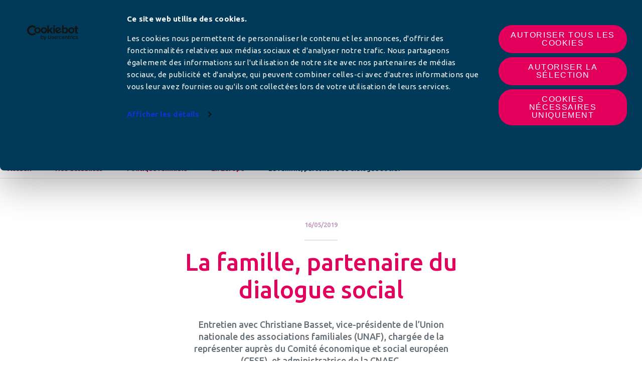

--- FILE ---
content_type: text/html; charset=UTF-8
request_url: http://afc-france.org/politique-familiale/en-europe/la-famille-partenaire-du-dialogue-social/
body_size: 12775
content:

<!doctype html>
<html class="no-js" lang="fr-FR">
<head>
    <!-- Google Tag Manager -->
<script data-cookie-consent="ignore">(function (w, d, s, l, i) {
        w[l] = w[l] || [];
        w[l].push({
            'gtm.start':
                new Date().getTime(), event: 'gtm.js'
        });
        var f = d.getElementsByTagName(s)[0],
            j = d.createElement(s), dl = l != 'dataLayer' ? '&l=' + l : '';
        j.async = true;
        j.src =
            'https://www.googletagmanager.com/gtm.js?id=' + i + dl;
        f.parentNode.insertBefore(j, f);
    })(window, document, 'script', 'dataLayer', 'GTM-K4C6CRJ');</script>
<!-- End Google Tag Manager -->
        <meta charset="utf-8"/>
    <meta name="viewport" content="width=device-width, initial-scale=1, maximum-scale=1, shrink-to-fit=no">
    <meta http-equiv="x-ua-compatible" content="ie=edge">
    <script>(function(html){html.className = html.className.replace(/\bno-js\b/,'js')})(document.documentElement);</script>
<meta name='robots' content='index, follow, max-image-preview:large, max-snippet:-1, max-video-preview:-1' />

	<title>La famille, partenaire du dialogue social - Associations Familiales Catholiques</title>
	<link rel="canonical" href="http://www.afc-france.org/politique-familiale/en-europe/la-famille-partenaire-du-dialogue-social/" />
	<meta property="og:locale" content="fr_FR" />
	<meta property="og:type" content="article" />
	<meta property="og:title" content="La famille, partenaire du dialogue social - Associations Familiales Catholiques" />
	<meta property="og:description" content="Entretien avec Christiane Basset, chargée de représenter l&#039;UNAF auprès du Comité économique et social européen (CESE)." />
	<meta property="og:url" content="http://www.afc-france.org/politique-familiale/en-europe/la-famille-partenaire-du-dialogue-social/" />
	<meta property="og:site_name" content="Associations Familiales Catholiques" />
	<meta property="article:publisher" content="https://www.facebook.com/cnafc" />
	<meta property="article:published_time" content="2019-05-16T16:27:00+00:00" />
	<meta property="article:modified_time" content="2026-01-16T13:24:54+00:00" />
	<meta property="og:image" content="http://www.afc-france.org/wp-content/uploads/2020/09/Missions-de-la-FAFCE-europe.jpg" />
	<meta property="og:image:width" content="1110" />
	<meta property="og:image:height" content="690" />
	<meta property="og:image:type" content="image/jpeg" />
	<meta name="author" content="e durbal" />
	<meta name="twitter:card" content="summary_large_image" />
	<meta name="twitter:creator" content="@CNAFC" />
	<meta name="twitter:site" content="@CNAFC" />
	<meta name="twitter:label1" content="Written by" />
	<meta name="twitter:data1" content="e durbal" />
	<script type="application/ld+json" class="yoast-schema-graph">{"@context":"https://schema.org","@graph":[{"@type":"Article","@id":"http://www.afc-france.org/politique-familiale/en-europe/la-famille-partenaire-du-dialogue-social/#article","isPartOf":{"@id":"http://www.afc-france.org/politique-familiale/en-europe/la-famille-partenaire-du-dialogue-social/"},"author":{"name":"e durbal","@id":"https://www.afc-france.org/#/schema/person/001640efe415327d1c805bb09b09507e"},"headline":"La famille, partenaire du dialogue social","datePublished":"2019-05-16T16:27:00+00:00","dateModified":"2026-01-16T13:24:54+00:00","mainEntityOfPage":{"@id":"http://www.afc-france.org/politique-familiale/en-europe/la-famille-partenaire-du-dialogue-social/"},"wordCount":6,"publisher":{"@id":"https://www.afc-france.org/#organization"},"image":{"@id":"http://www.afc-france.org/politique-familiale/en-europe/la-famille-partenaire-du-dialogue-social/#primaryimage"},"thumbnailUrl":"http://afc-france.org/wp-content/uploads/2020/09/Missions-de-la-FAFCE-europe.jpg","articleSection":["En Europe"],"inLanguage":"fr-FR"},{"@type":"WebPage","@id":"http://www.afc-france.org/politique-familiale/en-europe/la-famille-partenaire-du-dialogue-social/","url":"http://www.afc-france.org/politique-familiale/en-europe/la-famille-partenaire-du-dialogue-social/","name":"La famille, partenaire du dialogue social - Associations Familiales Catholiques","isPartOf":{"@id":"https://www.afc-france.org/#website"},"primaryImageOfPage":{"@id":"http://www.afc-france.org/politique-familiale/en-europe/la-famille-partenaire-du-dialogue-social/#primaryimage"},"image":{"@id":"http://www.afc-france.org/politique-familiale/en-europe/la-famille-partenaire-du-dialogue-social/#primaryimage"},"thumbnailUrl":"http://afc-france.org/wp-content/uploads/2020/09/Missions-de-la-FAFCE-europe.jpg","datePublished":"2019-05-16T16:27:00+00:00","dateModified":"2026-01-16T13:24:54+00:00","breadcrumb":{"@id":"http://www.afc-france.org/politique-familiale/en-europe/la-famille-partenaire-du-dialogue-social/#breadcrumb"},"inLanguage":"fr-FR","potentialAction":[{"@type":"ReadAction","target":["http://www.afc-france.org/politique-familiale/en-europe/la-famille-partenaire-du-dialogue-social/"]}]},{"@type":"ImageObject","inLanguage":"fr-FR","@id":"http://www.afc-france.org/politique-familiale/en-europe/la-famille-partenaire-du-dialogue-social/#primaryimage","url":"http://afc-france.org/wp-content/uploads/2020/09/Missions-de-la-FAFCE-europe.jpg","contentUrl":"http://afc-france.org/wp-content/uploads/2020/09/Missions-de-la-FAFCE-europe.jpg","width":1110,"height":690},{"@type":"BreadcrumbList","@id":"http://www.afc-france.org/politique-familiale/en-europe/la-famille-partenaire-du-dialogue-social/#breadcrumb","itemListElement":[{"@type":"ListItem","position":1,"name":"Accueil","item":"https://www.afc-france.org/"},{"@type":"ListItem","position":2,"name":"Nos actualités","item":"https://www.afc-france.org/nos-actualites/"},{"@type":"ListItem","position":3,"name":"Politique familiale","item":"http://afc-france.org/nos-thematiques/categorie/politique-familiale/"},{"@type":"ListItem","position":4,"name":"En Europe","item":"http://afc-france.org/nos-thematiques/categorie/politique-familiale/en-europe/"},{"@type":"ListItem","position":5,"name":"La famille, partenaire du dialogue social"}]},{"@type":"WebSite","@id":"https://www.afc-france.org/#website","url":"https://www.afc-france.org/","name":"Associations Familiales Catholiques","description":"Le site pour ma famille","publisher":{"@id":"https://www.afc-france.org/#organization"},"potentialAction":[{"@type":"SearchAction","target":{"@type":"EntryPoint","urlTemplate":"https://www.afc-france.org/?s={search_term_string}"},"query-input":{"@type":"PropertyValueSpecification","valueRequired":true,"valueName":"search_term_string"}}],"inLanguage":"fr-FR"},{"@type":"Organization","@id":"https://www.afc-france.org/#organization","name":"Les Associations Familiales Catholiques","url":"https://www.afc-france.org/","logo":{"@type":"ImageObject","inLanguage":"fr-FR","@id":"https://www.afc-france.org/#/schema/logo/image/","url":"https://www.afc-france.org/wp-content/uploads/2020/10/Icone-AFC-HD.png","contentUrl":"https://www.afc-france.org/wp-content/uploads/2020/10/Icone-AFC-HD.png","width":600,"height":600,"caption":"Les Associations Familiales Catholiques"},"image":{"@id":"https://www.afc-france.org/#/schema/logo/image/"},"sameAs":["https://www.facebook.com/cnafc","https://x.com/CNAFC","https://www.youtube.com/channel/UCNWMjz7DMnDwVsX0YsAGckQ"]},{"@type":"Person","@id":"https://www.afc-france.org/#/schema/person/001640efe415327d1c805bb09b09507e","name":"e durbal","image":{"@type":"ImageObject","inLanguage":"fr-FR","@id":"https://www.afc-france.org/#/schema/person/image/","url":"https://secure.gravatar.com/avatar/9acd930eed62976edbf6801748f811a18350735ba03fc380731caa9fa435789a?s=96&d=mm&r=g","contentUrl":"https://secure.gravatar.com/avatar/9acd930eed62976edbf6801748f811a18350735ba03fc380731caa9fa435789a?s=96&d=mm&r=g","caption":"e durbal"}}]}</script>


<link rel="alternate" title="oEmbed (JSON)" type="application/json+oembed" href="http://afc-france.org/wp-json/oembed/1.0/embed?url=http%3A%2F%2Fafc-france.org%2Fpolitique-familiale%2Fen-europe%2Fla-famille-partenaire-du-dialogue-social%2F" />
<link rel="alternate" title="oEmbed (XML)" type="text/xml+oembed" href="http://afc-france.org/wp-json/oembed/1.0/embed?url=http%3A%2F%2Fafc-france.org%2Fpolitique-familiale%2Fen-europe%2Fla-famille-partenaire-du-dialogue-social%2F&#038;format=xml" />
<style id='wp-img-auto-sizes-contain-inline-css' type='text/css'>
img:is([sizes=auto i],[sizes^="auto," i]){contain-intrinsic-size:3000px 1500px}
/*# sourceURL=wp-img-auto-sizes-contain-inline-css */
</style>
<link rel='stylesheet' id='acy_front_messages_css-css' href='http://afc-france.org/wp-content/plugins/acymailing/media/css/front/messages.min.css?v=1749566507&#038;ver=6.9' type='text/css' media='all' />
<link rel='stylesheet' id='wp-block-library-css' href='http://afc-france.org/wp-includes/css/dist/block-library/style.min.css?ver=6.9' type='text/css' media='all' />
<style id='global-styles-inline-css' type='text/css'>
:root{--wp--preset--aspect-ratio--square: 1;--wp--preset--aspect-ratio--4-3: 4/3;--wp--preset--aspect-ratio--3-4: 3/4;--wp--preset--aspect-ratio--3-2: 3/2;--wp--preset--aspect-ratio--2-3: 2/3;--wp--preset--aspect-ratio--16-9: 16/9;--wp--preset--aspect-ratio--9-16: 9/16;--wp--preset--color--black: #000000;--wp--preset--color--cyan-bluish-gray: #abb8c3;--wp--preset--color--white: #ffffff;--wp--preset--color--pale-pink: #f78da7;--wp--preset--color--vivid-red: #cf2e2e;--wp--preset--color--luminous-vivid-orange: #ff6900;--wp--preset--color--luminous-vivid-amber: #fcb900;--wp--preset--color--light-green-cyan: #7bdcb5;--wp--preset--color--vivid-green-cyan: #00d084;--wp--preset--color--pale-cyan-blue: #8ed1fc;--wp--preset--color--vivid-cyan-blue: #0693e3;--wp--preset--color--vivid-purple: #9b51e0;--wp--preset--gradient--vivid-cyan-blue-to-vivid-purple: linear-gradient(135deg,rgb(6,147,227) 0%,rgb(155,81,224) 100%);--wp--preset--gradient--light-green-cyan-to-vivid-green-cyan: linear-gradient(135deg,rgb(122,220,180) 0%,rgb(0,208,130) 100%);--wp--preset--gradient--luminous-vivid-amber-to-luminous-vivid-orange: linear-gradient(135deg,rgb(252,185,0) 0%,rgb(255,105,0) 100%);--wp--preset--gradient--luminous-vivid-orange-to-vivid-red: linear-gradient(135deg,rgb(255,105,0) 0%,rgb(207,46,46) 100%);--wp--preset--gradient--very-light-gray-to-cyan-bluish-gray: linear-gradient(135deg,rgb(238,238,238) 0%,rgb(169,184,195) 100%);--wp--preset--gradient--cool-to-warm-spectrum: linear-gradient(135deg,rgb(74,234,220) 0%,rgb(151,120,209) 20%,rgb(207,42,186) 40%,rgb(238,44,130) 60%,rgb(251,105,98) 80%,rgb(254,248,76) 100%);--wp--preset--gradient--blush-light-purple: linear-gradient(135deg,rgb(255,206,236) 0%,rgb(152,150,240) 100%);--wp--preset--gradient--blush-bordeaux: linear-gradient(135deg,rgb(254,205,165) 0%,rgb(254,45,45) 50%,rgb(107,0,62) 100%);--wp--preset--gradient--luminous-dusk: linear-gradient(135deg,rgb(255,203,112) 0%,rgb(199,81,192) 50%,rgb(65,88,208) 100%);--wp--preset--gradient--pale-ocean: linear-gradient(135deg,rgb(255,245,203) 0%,rgb(182,227,212) 50%,rgb(51,167,181) 100%);--wp--preset--gradient--electric-grass: linear-gradient(135deg,rgb(202,248,128) 0%,rgb(113,206,126) 100%);--wp--preset--gradient--midnight: linear-gradient(135deg,rgb(2,3,129) 0%,rgb(40,116,252) 100%);--wp--preset--font-size--small: 13px;--wp--preset--font-size--medium: 20px;--wp--preset--font-size--large: 36px;--wp--preset--font-size--x-large: 42px;--wp--preset--spacing--20: 0.44rem;--wp--preset--spacing--30: 0.67rem;--wp--preset--spacing--40: 1rem;--wp--preset--spacing--50: 1.5rem;--wp--preset--spacing--60: 2.25rem;--wp--preset--spacing--70: 3.38rem;--wp--preset--spacing--80: 5.06rem;--wp--preset--shadow--natural: 6px 6px 9px rgba(0, 0, 0, 0.2);--wp--preset--shadow--deep: 12px 12px 50px rgba(0, 0, 0, 0.4);--wp--preset--shadow--sharp: 6px 6px 0px rgba(0, 0, 0, 0.2);--wp--preset--shadow--outlined: 6px 6px 0px -3px rgb(255, 255, 255), 6px 6px rgb(0, 0, 0);--wp--preset--shadow--crisp: 6px 6px 0px rgb(0, 0, 0);}:where(.is-layout-flex){gap: 0.5em;}:where(.is-layout-grid){gap: 0.5em;}body .is-layout-flex{display: flex;}.is-layout-flex{flex-wrap: wrap;align-items: center;}.is-layout-flex > :is(*, div){margin: 0;}body .is-layout-grid{display: grid;}.is-layout-grid > :is(*, div){margin: 0;}:where(.wp-block-columns.is-layout-flex){gap: 2em;}:where(.wp-block-columns.is-layout-grid){gap: 2em;}:where(.wp-block-post-template.is-layout-flex){gap: 1.25em;}:where(.wp-block-post-template.is-layout-grid){gap: 1.25em;}.has-black-color{color: var(--wp--preset--color--black) !important;}.has-cyan-bluish-gray-color{color: var(--wp--preset--color--cyan-bluish-gray) !important;}.has-white-color{color: var(--wp--preset--color--white) !important;}.has-pale-pink-color{color: var(--wp--preset--color--pale-pink) !important;}.has-vivid-red-color{color: var(--wp--preset--color--vivid-red) !important;}.has-luminous-vivid-orange-color{color: var(--wp--preset--color--luminous-vivid-orange) !important;}.has-luminous-vivid-amber-color{color: var(--wp--preset--color--luminous-vivid-amber) !important;}.has-light-green-cyan-color{color: var(--wp--preset--color--light-green-cyan) !important;}.has-vivid-green-cyan-color{color: var(--wp--preset--color--vivid-green-cyan) !important;}.has-pale-cyan-blue-color{color: var(--wp--preset--color--pale-cyan-blue) !important;}.has-vivid-cyan-blue-color{color: var(--wp--preset--color--vivid-cyan-blue) !important;}.has-vivid-purple-color{color: var(--wp--preset--color--vivid-purple) !important;}.has-black-background-color{background-color: var(--wp--preset--color--black) !important;}.has-cyan-bluish-gray-background-color{background-color: var(--wp--preset--color--cyan-bluish-gray) !important;}.has-white-background-color{background-color: var(--wp--preset--color--white) !important;}.has-pale-pink-background-color{background-color: var(--wp--preset--color--pale-pink) !important;}.has-vivid-red-background-color{background-color: var(--wp--preset--color--vivid-red) !important;}.has-luminous-vivid-orange-background-color{background-color: var(--wp--preset--color--luminous-vivid-orange) !important;}.has-luminous-vivid-amber-background-color{background-color: var(--wp--preset--color--luminous-vivid-amber) !important;}.has-light-green-cyan-background-color{background-color: var(--wp--preset--color--light-green-cyan) !important;}.has-vivid-green-cyan-background-color{background-color: var(--wp--preset--color--vivid-green-cyan) !important;}.has-pale-cyan-blue-background-color{background-color: var(--wp--preset--color--pale-cyan-blue) !important;}.has-vivid-cyan-blue-background-color{background-color: var(--wp--preset--color--vivid-cyan-blue) !important;}.has-vivid-purple-background-color{background-color: var(--wp--preset--color--vivid-purple) !important;}.has-black-border-color{border-color: var(--wp--preset--color--black) !important;}.has-cyan-bluish-gray-border-color{border-color: var(--wp--preset--color--cyan-bluish-gray) !important;}.has-white-border-color{border-color: var(--wp--preset--color--white) !important;}.has-pale-pink-border-color{border-color: var(--wp--preset--color--pale-pink) !important;}.has-vivid-red-border-color{border-color: var(--wp--preset--color--vivid-red) !important;}.has-luminous-vivid-orange-border-color{border-color: var(--wp--preset--color--luminous-vivid-orange) !important;}.has-luminous-vivid-amber-border-color{border-color: var(--wp--preset--color--luminous-vivid-amber) !important;}.has-light-green-cyan-border-color{border-color: var(--wp--preset--color--light-green-cyan) !important;}.has-vivid-green-cyan-border-color{border-color: var(--wp--preset--color--vivid-green-cyan) !important;}.has-pale-cyan-blue-border-color{border-color: var(--wp--preset--color--pale-cyan-blue) !important;}.has-vivid-cyan-blue-border-color{border-color: var(--wp--preset--color--vivid-cyan-blue) !important;}.has-vivid-purple-border-color{border-color: var(--wp--preset--color--vivid-purple) !important;}.has-vivid-cyan-blue-to-vivid-purple-gradient-background{background: var(--wp--preset--gradient--vivid-cyan-blue-to-vivid-purple) !important;}.has-light-green-cyan-to-vivid-green-cyan-gradient-background{background: var(--wp--preset--gradient--light-green-cyan-to-vivid-green-cyan) !important;}.has-luminous-vivid-amber-to-luminous-vivid-orange-gradient-background{background: var(--wp--preset--gradient--luminous-vivid-amber-to-luminous-vivid-orange) !important;}.has-luminous-vivid-orange-to-vivid-red-gradient-background{background: var(--wp--preset--gradient--luminous-vivid-orange-to-vivid-red) !important;}.has-very-light-gray-to-cyan-bluish-gray-gradient-background{background: var(--wp--preset--gradient--very-light-gray-to-cyan-bluish-gray) !important;}.has-cool-to-warm-spectrum-gradient-background{background: var(--wp--preset--gradient--cool-to-warm-spectrum) !important;}.has-blush-light-purple-gradient-background{background: var(--wp--preset--gradient--blush-light-purple) !important;}.has-blush-bordeaux-gradient-background{background: var(--wp--preset--gradient--blush-bordeaux) !important;}.has-luminous-dusk-gradient-background{background: var(--wp--preset--gradient--luminous-dusk) !important;}.has-pale-ocean-gradient-background{background: var(--wp--preset--gradient--pale-ocean) !important;}.has-electric-grass-gradient-background{background: var(--wp--preset--gradient--electric-grass) !important;}.has-midnight-gradient-background{background: var(--wp--preset--gradient--midnight) !important;}.has-small-font-size{font-size: var(--wp--preset--font-size--small) !important;}.has-medium-font-size{font-size: var(--wp--preset--font-size--medium) !important;}.has-large-font-size{font-size: var(--wp--preset--font-size--large) !important;}.has-x-large-font-size{font-size: var(--wp--preset--font-size--x-large) !important;}
/*# sourceURL=global-styles-inline-css */
</style>

<style id='classic-theme-styles-inline-css' type='text/css'>
/*! This file is auto-generated */
.wp-block-button__link{color:#fff;background-color:#32373c;border-radius:9999px;box-shadow:none;text-decoration:none;padding:calc(.667em + 2px) calc(1.333em + 2px);font-size:1.125em}.wp-block-file__button{background:#32373c;color:#fff;text-decoration:none}
/*# sourceURL=/wp-includes/css/classic-themes.min.css */
</style>
<link rel='stylesheet' id='styles-css' href='http://afc-france.org/wp-content/themes/periscope/assets/stylesheets/styles.css?ver=1.0.8' type='text/css' media='all' />
<link rel='stylesheet' id='slick-core-css' href='http://afc-france.org/wp-content/themes/periscope/assets/libraries/slick/slick.css?ver=1.0.8' type='text/css' media='all' />
<link rel='stylesheet' id='slick-theme-css' href='http://afc-france.org/wp-content/themes/periscope/assets/libraries/slick/slick-theme.css?ver=1.0.8' type='text/css' media='all' />
<script type="text/javascript" id="acy_front_messages_js-js-before">
/* <![CDATA[ */
var ACYM_AJAX_START = "https://afc-france.org/wp-admin/admin-ajax.php";
            var ACYM_AJAX_PARAMS = "?action=acymailing_router&noheader=1&nocache=1770013431";
            var ACYM_AJAX = ACYM_AJAX_START + ACYM_AJAX_PARAMS;
//# sourceURL=acy_front_messages_js-js-before
/* ]]> */
</script>
<script type="text/javascript" src="http://afc-france.org/wp-content/plugins/acymailing/media/js/front/messages.min.js?v=1749566507&amp;ver=6.9" id="acy_front_messages_js-js"></script>
<link rel="https://api.w.org/" href="http://afc-france.org/wp-json/" /><link rel="alternate" title="JSON" type="application/json" href="http://afc-france.org/wp-json/wp/v2/posts/1821" /><meta property="og:locale" content="fr_FR" /><meta property="og:type" content="article" /><meta property="og:title" content="La famille, partenaire du dialogue social | Associations Familiales Catholiques" /><meta property="og:description" content="" /><meta property="og:url" content="http://afc-france.org/politique-familiale/en-europe/la-famille-partenaire-du-dialogue-social/" /><meta property="og:site_name" content="Associations Familiales Catholiques" /><meta property="og:image" content="http://afc-france.org/wp-content/uploads/2020/09/Missions-de-la-FAFCE-europe.jpg" /><meta name="twitter:card" content="summary_large_image" /><link rel="icon" href="http://afc-france.org/wp-content/uploads/2020/10/cropped-Icone-AFC-HD-32x32.png" sizes="32x32" />
<link rel="icon" href="http://afc-france.org/wp-content/uploads/2020/10/cropped-Icone-AFC-HD-192x192.png" sizes="192x192" />
<link rel="apple-touch-icon" href="http://afc-france.org/wp-content/uploads/2020/10/cropped-Icone-AFC-HD-180x180.png" />
<meta name="msapplication-TileImage" content="http://afc-france.org/wp-content/uploads/2020/10/cropped-Icone-AFC-HD-270x270.png" />
    <script>
        window.WP_HOME_URL = 'http://afc-france.org';
        window.WP_THEME_URL = 'http://afc-france.org/wp-content/themes/periscope';
    </script>
<link rel='stylesheet' id='style_acymailing_module-css' href='http://afc-france.org/wp-content/plugins/acymailing/media/css/module.min.css?v=1030&#038;ver=6.9' type='text/css' media='all' />
</head>
<body class="wp-singular post-template-default single single-post postid-1821 single-format-standard wp-theme-periscope sp-easy-accordion-enabled" >
<!-- Google Tag Manager (noscript) -->
<noscript>
    <iframe src="https://www.googletagmanager.com/ns.html?id=GTM-K4C6CRJ" height="0" width="0" style="display:none;visibility:hidden"></iframe>
</noscript>
<!-- End Google Tag Manager (noscript) -->
<!-- Pre Header -->
<!-- Pre Header End -->
<header>
	<nav class="navbar navbar-expand-lg flex-column">
		<!-- Top links -->
							<div class="top-links-menu d-none d-lg-block w-100">
				<ul class="w-100 top-links-menu-list d-flex flex-row justify-content-center align-items-center">
											<li class="f-sourcesanspro">
							<a href="https://felix.afc-france.org/espace-adherent/login?utm_source=AFCfrance&utm_medium=boutonhaut_site&utm_campaign=constant" target="_blank" class="link-white">
								Espace Adhérents							</a>
						</li>
											<li class="f-sourcesanspro">
							<a href="/espace-responsables/" target="" class="link-white">
								Espace responsables							</a>
						</li>
											<li class="f-sourcesanspro">
							<a href="/espace-presse/" target="" class="link-white">
								Espace presse							</a>
						</li>
											<li class="f-sourcesanspro">
							<a href="/contact/" target="" class="link-white">
								Contact							</a>
						</li>
									</ul>
			</div>
		
		<!-- Promotion display -->
									<section class="section-pc w-100 section-topbar-promotion d-flex justify-content-center">
				<a href="https://open.spotify.com/episode/12cCDDrBUEMDs4tRJsovXE?si=d1b8eb2cb54c4b04" target="_blank">
					<span class="picture d-flex justify-content-center">
						<picture>
							<img src="http://afc-france.org/wp-content/uploads/2026/01/podcasts-politique-D.png" alt=""> <!-- IE -->
						</picture>
					</span>
				</a>
			</section>
		
		<!-- Navbar -->
		<div class="container-fluid main-menu-container mt-30 d-flex align-items-center justify-content-lg-between justify-content-start">
			<a class="navbar-brand" href="http://afc-france.org">
												<img id="main_logo" src="http://afc-france.org/wp-content/uploads/2020/10/logo-AFC.png" alt="Logo Associations Familiales Catholiques">
			</a>
			<button class="navbar-toggler collapsed" type="button" data-toggle="collapse" data-target="#pc-main-menu" aria-controls="pc-main-menu" aria-expanded="false" aria-label="Toggle navigation">
						<span class="navbar-toggler-icon">
								<span></span>
								<span></span>
								<span></span>
							</span>
				<span class="navbar-toggler-txt"></span>
			</button>
			<div id="pc-main-menu" class="collapse navbar-collapse flex-grow-0">
				<div class="return">
					<a class="f-medium underlined text-uppercase f-16" href="#back">
						Menu principal					</a>
				</div>
									<a href="https://open.spotify.com/episode/12cCDDrBUEMDs4tRJsovXE?si=d1b8eb2cb54c4b04" target="_blank">
						<span class="picture-mobile d-flex d-lg-none justify-content-start">
							<picture>
								<!-- TODO : Picture optimization -->
								<img src="http://afc-france.org/wp-content/uploads/2026/01/podcasts-politique-mobile.png" alt=""> <!-- IE -->
							</picture>
						</span>
					</a>
								<div id="afc-search-bar" class="">
					<form method="get" id="searchform" action="http://afc-france.org/" role="search">
	<label for="s" class="assistive-text">Rechercher</label>
	<input type="text" class="field" name="s" value="" id="s" placeholder="Rechercher &hellip;" />
	<input type="submit" class="submit" name="submit" id="searchsubmit" value="Rechercher" />
</form>
					<a class="btn-search-close" :href="#" title="close">
							<span class="btn-text">fermer</span>
							<span class="btn-icon">&#10006;</span>
					</a>
				</div>
								<ul id="menu-menu-du-haut" class="nav navbar-nav f-sourcesanspro text-uppercase">
											<li itemscope="itemscope" itemtype="https://www.schema.org/SiteNavigationElement" id="menu-item-204" class="menu-item nav-item">
															<a title="LES AFC" href="#" class="nav-link dropdown-toggle f-16 has-children" data-toggle="dropdown"
								   aria-haspopup="true" aria-expanded="false">
									LES AFC								</a>
								<div class="dropdown-menu" aria-labelledby="menu-item-dropdown-204" role="menu">
									<!-- Picture -->
									<img class="d-none d-lg-block" src="http://afc-france.org/wp-content/uploads/2020/09/AdobeStock_217338449-1-215x215.png" alt="">
									<div class="content">
										<!-- Title -->
										<a href="http://afc-france.org/les-afc/" class="title f-ubuntu f-24 d-block">
											LES AFC <i class="far fa-angle-right"></i>
										</a>
										<!-- Items -->
										<div class="row">
																							<div itemscope="itemscope" itemtype="https://www.schema.org/SiteNavigationElement" class="col-12 col-lg-6 puce menu-item nav-item">
													<a title="Qu’est-ce qu’une AFC ?" href="http://afc-france.org/les-afc/quest-ce-quune-afc/" class="dropdown-item">
														Qu’est-ce qu’une AFC ?													</a>
												</div>
																							<div itemscope="itemscope" itemtype="https://www.schema.org/SiteNavigationElement" class="col-12 col-lg-6 puce menu-item nav-item">
													<a title="Trouver mon AFC" href="http://afc-france.org/les-afc/trouver-mon-afc/" class="dropdown-item">
														Trouver mon AFC													</a>
												</div>
																							<div itemscope="itemscope" itemtype="https://www.schema.org/SiteNavigationElement" class="col-12 col-lg-6 puce menu-item nav-item">
													<a title="Pourquoi adhérer ?" href="http://afc-france.org/les-afc/pourquoi-adherer/" class="dropdown-item">
														Pourquoi adhérer ?													</a>
												</div>
																							<div itemscope="itemscope" itemtype="https://www.schema.org/SiteNavigationElement" class="col-12 col-lg-6 puce menu-item nav-item">
													<a title="Confédération des AFC (CNAFC)" href="http://afc-france.org/les-afc/la-confederation-des-afc/" class="dropdown-item">
														Confédération des AFC (CNAFC)													</a>
												</div>
																							<div itemscope="itemscope" itemtype="https://www.schema.org/SiteNavigationElement" class="col-12 col-lg-6 puce menu-item nav-item">
													<a title="Les champs d’actions" href="http://afc-france.org/les-afc/les-champs-dactions-2/" class="dropdown-item">
														Les champs d’actions													</a>
												</div>
																							<div itemscope="itemscope" itemtype="https://www.schema.org/SiteNavigationElement" class="col-12 col-lg-6 puce menu-item nav-item">
													<a title="Histoire des AFC" href="http://afc-france.org/les-afc/histoire-des-afc/" class="dropdown-item">
														Histoire des AFC													</a>
												</div>
																							<div itemscope="itemscope" itemtype="https://www.schema.org/SiteNavigationElement" class="col-12 col-lg-6 puce menu-item nav-item">
													<a title="Chiffres clés" href="http://afc-france.org/les-afc/rapports-activite-chiffres/" class="dropdown-item">
														Chiffres clés													</a>
												</div>
																							<div itemscope="itemscope" itemtype="https://www.schema.org/SiteNavigationElement" class="col-12 col-lg-6 puce menu-item nav-item">
													<a title="Recrutement aux AFC" href="http://afc-france.org/les-afc/recrutement/" class="dropdown-item">
														Recrutement aux AFC													</a>
												</div>
																					</div>
									</div>
								</div>
													</li>
											<li itemscope="itemscope" itemtype="https://www.schema.org/SiteNavigationElement" id="menu-item-60" class="menu-item nav-item">
															<a title="ACTUALITÉS" href="http://afc-france.org/nos-thematiques/categorie/actualites/" class="nav-link f-16">
									ACTUALITÉS								</a>
													</li>
											<li itemscope="itemscope" itemtype="https://www.schema.org/SiteNavigationElement" id="menu-item-17199" class="menu-item nav-item">
															<a title="NOS ARTICLES" href="#" class="nav-link dropdown-toggle f-16 has-children" data-toggle="dropdown"
								   aria-haspopup="true" aria-expanded="false">
									NOS ARTICLES								</a>
								<div class="dropdown-menu" aria-labelledby="menu-item-dropdown-17199" role="menu">
									<!-- Picture -->
									<img class="d-none d-lg-block" src="http://afc-france.org/wp-content/uploads/2024/04/famille-1-215x215.png" alt="">
									<div class="content">
										<!-- Title -->
										<a href="/nos-thematiques/" class="title f-ubuntu f-24 d-block">
											NOS ARTICLES <i class="far fa-angle-right"></i>
										</a>
										<!-- Items -->
										<div class="row">
																							<div itemscope="itemscope" itemtype="https://www.schema.org/SiteNavigationElement" class="col-12 col-lg-6 puce menu-item nav-item">
													<a title="Couple" href="http://afc-france.org/nos-thematiques/categorie/couple/" class="dropdown-item">
														Couple													</a>
												</div>
																							<div itemscope="itemscope" itemtype="https://www.schema.org/SiteNavigationElement" class="col-12 col-lg-6 puce menu-item nav-item">
													<a title="EARS" href="http://afc-france.org/nos-thematiques/categorie/ears/" class="dropdown-item">
														EARS													</a>
												</div>
																							<div itemscope="itemscope" itemtype="https://www.schema.org/SiteNavigationElement" class="col-12 col-lg-6 puce menu-item nav-item">
													<a title="Fin de vie" href="http://afc-france.org/nos-thematiques/categorie/fin-de-vie/" class="dropdown-item">
														Fin de vie													</a>
												</div>
																							<div itemscope="itemscope" itemtype="https://www.schema.org/SiteNavigationElement" class="col-12 col-lg-6 puce menu-item nav-item">
													<a title="Education" href="http://afc-france.org/nos-thematiques/categorie/education/" class="dropdown-item">
														Education													</a>
												</div>
																							<div itemscope="itemscope" itemtype="https://www.schema.org/SiteNavigationElement" class="col-12 col-lg-6 puce menu-item nav-item">
													<a title="Consommation" href="http://afc-france.org/nos-thematiques/categorie/conso/" class="dropdown-item">
														Consommation													</a>
												</div>
																							<div itemscope="itemscope" itemtype="https://www.schema.org/SiteNavigationElement" class="col-12 col-lg-6 puce menu-item nav-item">
													<a title="Écologie et bioéthique" href="http://afc-france.org/nos-thematiques/categorie/ecologie-bioethique/" class="dropdown-item">
														Écologie et bioéthique													</a>
												</div>
																							<div itemscope="itemscope" itemtype="https://www.schema.org/SiteNavigationElement" class="col-12 col-lg-6 puce menu-item nav-item">
													<a title="Politique familiale" href="http://afc-france.org/nos-thematiques/categorie/politique-familiale/" class="dropdown-item">
														Politique familiale													</a>
												</div>
																							<div itemscope="itemscope" itemtype="https://www.schema.org/SiteNavigationElement" class="col-12 col-lg-6 puce menu-item nav-item">
													<a title="Protection de l'enfance" href="http://afc-france.org/nos-thematiques/categorie/protection-enfance/" class="dropdown-item">
														Protection de l'enfance													</a>
												</div>
																							<div itemscope="itemscope" itemtype="https://www.schema.org/SiteNavigationElement" class="col-12 col-lg-6 puce menu-item nav-item">
													<a title="Santé" href="http://afc-france.org/nos-thematiques/categorie/sante/" class="dropdown-item">
														Santé													</a>
												</div>
																							<div itemscope="itemscope" itemtype="https://www.schema.org/SiteNavigationElement" class="col-12 col-lg-6 puce menu-item nav-item">
													<a title="Vie de famille" href="http://afc-france.org/nos-thematiques/categorie/famille/" class="dropdown-item">
														Vie de famille													</a>
												</div>
																					</div>
									</div>
								</div>
													</li>
											<li itemscope="itemscope" itemtype="https://www.schema.org/SiteNavigationElement" id="menu-item-13867" class="menu-item nav-item">
															<a title="NOS SERVICES" href="#" class="nav-link dropdown-toggle f-16 has-children" data-toggle="dropdown"
								   aria-haspopup="true" aria-expanded="false">
									NOS SERVICES								</a>
								<div class="dropdown-menu" aria-labelledby="menu-item-dropdown-13867" role="menu">
									<!-- Picture -->
									<img class="d-none d-lg-block" src="http://afc-france.org/wp-content/uploads/2020/10/AdobeStock_-3-215x215.png" alt="">
									<div class="content">
										<!-- Title -->
										<a href="http://afc-france.org/nos-services/" class="title f-ubuntu f-24 d-block">
											NOS SERVICES <i class="far fa-angle-right"></i>
										</a>
										<!-- Items -->
										<div class="row">
																							<div itemscope="itemscope" itemtype="https://www.schema.org/SiteNavigationElement" class="col-12 col-lg-6 puce menu-item nav-item">
													<a title="Les Chantiers-Éducation" href="http://afc-france.org/nos-services/les-chantiers-education/" class="dropdown-item">
														Les Chantiers-Éducation													</a>
												</div>
																							<div itemscope="itemscope" itemtype="https://www.schema.org/SiteNavigationElement" class="col-12 col-lg-6 puce menu-item nav-item">
													<a title="AFC Couple" href="http://afc-france.org/nos-services/couple/" class="dropdown-item">
														AFC Couple													</a>
												</div>
																							<div itemscope="itemscope" itemtype="https://www.schema.org/SiteNavigationElement" class="col-12 col-lg-6 puce menu-item nav-item">
													<a title="EARS : Grandir &#038; Aimer et nos outils" href="http://afc-france.org/nos-services/ears-grandir-et-aimer/" class="dropdown-item">
														EARS : Grandir &#038; Aimer et nos outils													</a>
												</div>
																							<div itemscope="itemscope" itemtype="https://www.schema.org/SiteNavigationElement" class="col-12 col-lg-6 puce menu-item nav-item">
													<a title="AFC Jeunes" href="http://afc-france.org/afc-jeunes/" class="dropdown-item">
														AFC Jeunes													</a>
												</div>
																							<div itemscope="itemscope" itemtype="https://www.schema.org/SiteNavigationElement" class="col-12 col-lg-6 puce menu-item nav-item">
													<a title="AFCélib’" href="http://afc-france.org/afcelib/" class="dropdown-item">
														AFCélib’													</a>
												</div>
																							<div itemscope="itemscope" itemtype="https://www.schema.org/SiteNavigationElement" class="col-12 col-lg-6 puce menu-item nav-item">
													<a title="Antennes consommation - Litiges" href="http://afc-france.org/nos-services/association-de-defense-des-consommateurs/" class="dropdown-item">
														Antennes consommation - Litiges													</a>
												</div>
																							<div itemscope="itemscope" itemtype="https://www.schema.org/SiteNavigationElement" class="col-12 col-lg-6 puce menu-item nav-item">
													<a title="RU : Représentant des Usagers" href="http://afc-france.org/nos-services/ru-representant-des-usagers/" class="dropdown-item">
														RU : Représentant des Usagers													</a>
												</div>
																							<div itemscope="itemscope" itemtype="https://www.schema.org/SiteNavigationElement" class="col-12 col-lg-6 puce menu-item nav-item">
													<a title="Se former à la Doctrine Sociale de l’Église" href="http://afc-france.org/nos-services/se-former-a-la-dse/" class="dropdown-item">
														Se former à la Doctrine Sociale de l’Église													</a>
												</div>
																							<div itemscope="itemscope" itemtype="https://www.schema.org/SiteNavigationElement" class="col-12 col-lg-6 puce menu-item nav-item">
													<a title="Médias : recommandations de films" href="http://afc-france.org/label-film/" class="dropdown-item">
														Médias : recommandations de films													</a>
												</div>
																							<div itemscope="itemscope" itemtype="https://www.schema.org/SiteNavigationElement" class="col-12 col-lg-6 puce menu-item nav-item">
													<a title="Nos brochures" href="http://afc-france.org/nos-services/brochures/" class="dropdown-item">
														Nos brochures													</a>
												</div>
																							<div itemscope="itemscope" itemtype="https://www.schema.org/SiteNavigationElement" class="col-12 col-lg-6 puce menu-item nav-item">
													<a title="Podcasts et conférences" href="http://afc-france.org/nos-services/podcasts-et-conferences/" class="dropdown-item">
														Podcasts et conférences													</a>
												</div>
																					</div>
									</div>
								</div>
													</li>
											<li itemscope="itemscope" itemtype="https://www.schema.org/SiteNavigationElement" id="menu-item-235" class="menu-item nav-item">
															<a title="NOS ÉVÉNEMENTS" href="http://afc-france.org/nos-evenements/" class="nav-link f-16">
									NOS ÉVÉNEMENTS								</a>
													</li>
									</ul>
				<div class="search-placeholder ml-lg-auto">
					<a class="btn-search-open" :href="#" title="rechercher">
						<span class="btn-text">rechercher</span>
						<span class="btn-icon">&#9906;</span>
					</a>
				</div>
				<div class="links">
																												<a href="https://felix.afc-france.org/don?utm_source=AFCfrance&utm_medium=boutonmenu_site&utm_campaign=constant" target="" class="button button-primary">
								Faire un don															</a>
																								<a href="https://felix.afc-france.org/espace-adherent/login?utm_source=AFCfrance&utm_medium=boutonmenu_site&utm_campaign=constant" target="_blank" class="button button-primary-orange">
								Adhérer																	<i class="far fa-heart" aria-hidden="true"></i>									<i class="fas d-none fa-heart" aria-hidden="true"></i>															</a>
															</div>

				<!-- Top links [Mobile] -->
													<div class="top-links-mobile main-menu d-block d-lg-none">
						<ul>
															<li class="f-sourcesanspro">
									<a href="https://felix.afc-france.org/espace-adherent/login?utm_source=AFCfrance&utm_medium=boutonhaut_site&utm_campaign=constant" target="_blank" class="link underlined f-sourcesanspro f-medium">
										Espace Adhérents									</a>
								</li>
															<li class="f-sourcesanspro">
									<a href="/espace-responsables/" target="" class="link underlined f-sourcesanspro f-medium">
										Espace responsables									</a>
								</li>
															<li class="f-sourcesanspro">
									<a href="/espace-presse/" target="" class="link underlined f-sourcesanspro f-medium">
										Espace presse									</a>
								</li>
															<li class="f-sourcesanspro">
									<a href="/contact/" target="" class="link underlined f-sourcesanspro f-medium">
										Contact									</a>
								</li>
													</ul>
					</div>
							</div>

		</div>
	</nav>
</header>

                    <div class="main">
                <div class="container-breadcrumb d-none d-md-block">
        <ul class="breadcrumb"><li><a href="https://www.afc-france.org/" title="Accueil" class="breadcrumb-item">Accueil</a></li>  <li><a href="https://www.afc-france.org/nos-actualites/" title="Nos actualités" class="breadcrumb-item">Nos actualités</a></li>  <li><a href="http://afc-france.org/nos-thematiques/categorie/politique-familiale/" title="Politique familiale" class="breadcrumb-item">Politique familiale</a></li>  <li><a href="http://afc-france.org/nos-thematiques/categorie/politique-familiale/en-europe/" title="En Europe" class="breadcrumb-item">En Europe</a></li>  <li><a href="http://www.afc-france.org/politique-familiale/en-europe/la-famille-partenaire-du-dialogue-social/" title="La famille, partenaire du dialogue social" class="breadcrumb-item active">La famille, partenaire du dialogue social</a></li></ul>    </div>
    <div class="breadcrumb-return d-block d-md-none">
        <a class="f-medium underlined" href="javascript:history.back()">
            RETOUR        </a>
    </div>
            
<section class="section-pc section-news-header">
    <div class="container">
        <div class="row">
            <div class="col-12">
                <div class="d-flex flex-column justify-content-center align-items-center">
                    <div class="date f-13">16/05/2019</div>
                    <h1 class="title text-center">La famille, partenaire du dialogue social</h1>
                    <div class="text introduction text-center">Entretien avec Christiane Basset, vice-présidente de l’Union nationale des associations familiales (UNAF), chargée de la représenter auprès du Comité économique et social européen (CESE), et administratrice de la CNAFC.</div>
                    <div class="categs">
                        <ul class="d-flex justify-content-center align-items-center">
                                                                                                                            <li class="categ-item">
                                        <a href="http://afc-france.org/nos-thematiques/categorie/politique-familiale/en-europe/" class="term">
                                            En Europe                                        </a>
                                    </li>
                                                                                    </ul>
                    </div>
                </div>
            </div>
        </div>
    </div>
    <div class="container-fluid line-top">
        <div class="row">
            <img decoding="async" src="http://afc-france.org/wp-content/uploads/2020/09/Missions-de-la-FAFCE-europe.jpg" alt="">
        </div>
    </div>
</section>


<section class="section-pc section-wysiwyg">
	<div class="container">
		<div class="row">
			<div class="col-12">
				<p><strong>Quel est le rôle de l&rsquo;UNAF au sein du CESE ?</strong></p>
<p>Le CESE est l&rsquo;expression d&rsquo;une valeur réellement européenne ; il a été mis en place par les traités, à l&rsquo;image de ce qui existait dans certains États membres, dont la France, pour valoriser et promouvoir le dialogue au sein de la société civile organisée et avec elle. C&rsquo;est donc en toute légitimité que l&rsquo;UNAF, institution pluraliste, avec l&rsquo;expérience et l&rsquo;expertise du terrain, est en capacité d&rsquo;aborder les problèmes sociaux, économiques, culturels et environnementaux.</p>
<p><strong>Pourquoi cette présence est-elle nécessaire ?</strong></p>
<p>Les familles sont de véritables actrices économiques et sociales, partenaires du dialogue social. Au CESE, elles ont leur place dans le Groupe 3, Groupe « activités diverses », à côté des représentants d&rsquo;ONG, de consommateurs, d&rsquo;associations de personnes handicapées, de professions libérales&#8230; Mais aussi aux côtés des partenaires sociaux proprement dits. Le dialogue social ne se fait pas uniquement à l&rsquo;intérieur de l&rsquo;entreprise, mais englobe l&rsquo;ensemble des temps et des espaces.</p>
<p><strong>Quelles sont les exemples caractéristiques d&rsquo;action que vous avez menées au sein du Cese ?</strong></p>
<p>Nous avons travaillé sur « le pilier des droits sociaux » avec le CESE français (CESE) et ceux des États membres afin de promouvoir la qualité de vie, la prospérité et la stabilité ; sur le marché unique numérique avec une attention particulière accordée aux questions de sécurité, d&rsquo;accès et d&rsquo;impact sur la société dans son ensemble ; enfin sur la migration.</p>
			</div>
		</div>
	</div>
</section>


<section class="section-pc section-hero section-social-networks">
    <div class="container">
        <div class="row">
            <div class="col-12 d-flex flex-column justify-content-center align-items-center">
                <div class="title f-24">Partager cet article</div>
                <ul class="networks d-flex flex-row">
                    <li>
                                                <a class="item network" href="https://www.facebook.com/sharer.php?u=http%3A%2F%2Fafc-france.org%2Fpolitique-familiale%2Fen-europe%2Fla-famille-partenaire-du-dialogue-social%2F&#038;t=La+famille%2C+partenaire+du+dialogue+social" target="_blank">
                            <i class="fab fa-facebook-f"></i>
                        </a>
                    </li>
                    <li>
                        <a class="item network" href="https://twitter.com/intent/tweet?url=http%3A%2F%2Fafc-france.org%2Fpolitique-familiale%2Fen-europe%2Fla-famille-partenaire-du-dialogue-social%2F" target="_blank">
                            <i class="fab fa-twitter"></i>
                        </a>
                    </li>
                </ul>
            </div>
        </div>
    </div>
</section>


<section class="section-pc section-cross-content-news">
    <div class="container">
        <div class="row">
            <div class="col-12">
                <div class="w-100 chapo text-center f-sourcesanspro text-uppercase f-18 subtitle">Actualité</div>
                <h2 class="w-100 text-center">Ces articles peuvent vous intéresser</h2>
                <div class="row items">
                                            
                        <div class="col-lg-4 col-md-6">
                            <div class="square-container" style="background-image: url('http://afc-france.org/wp-content/uploads/2020/09/Famille-et-election-europe-540x510.jpg');">
                                <div class="position-absolute square-content text">
                                    <div class="title h4">
                                        31 élus au Parlement européen signataires du manifeste                                    </div>
                                    <div class="link">
                                        <a class="link-white" href="http://afc-france.org/politique-familiale/en-europe/31-elus-au-parlement-europeen-signataires-du-manifeste/">
                                            En savoir plus                                        </a>
                                    </div>
                                </div>
                            </div>
                        </div>
                                                                    
                        <div class="col-lg-4 col-md-6">
                            <div class="square-container" style="background-image: url('http://afc-france.org/wp-content/uploads/2020/09/Defi-de-leurope-pour-la-famille-540x510.jpg');">
                                <div class="position-absolute square-content text">
                                    <div class="title h4">
                                        Démographie, éducation, les défis de l’Europe pour la famille                                    </div>
                                    <div class="link">
                                        <a class="link-white" href="http://afc-france.org/politique-familiale/en-europe/demographie-education-les-defis-de-leurope-pour-la-famille/">
                                            En savoir plus                                        </a>
                                    </div>
                                </div>
                            </div>
                        </div>
                                                                    
                        <div class="col-lg-4 col-md-6">
                            <div class="square-container" style="background-image: url('http://afc-france.org/wp-content/uploads/2019/05/FAFCE-Europe-540x510.jpg');">
                                <div class="position-absolute square-content text">
                                    <div class="title h4">
                                        Porter la voix des familles en Europe                                    </div>
                                    <div class="link">
                                        <a class="link-white" href="http://afc-france.org/politique-familiale/en-europe/porter-la-voix-des-familles-en-europe/">
                                            En savoir plus                                        </a>
                                    </div>
                                </div>
                            </div>
                        </div>
                                                            </div>
            </div>
        </div>
    </div>
</section>
        </div>
    
<footer>
	<div class="top-container d-flex flex-column flex-md-row">
		<div class="left w-50">
			<div id="sidebar-newsletter" class="sidebar">
				<script type="text/javascript" src="http://afc-france.org/wp-content/plugins/acymailing/media/js/module.min.js?v=1030"></script><script type="text/javascript">
        if(typeof acymModule === 'undefined'){
            var acymModule = [];
			acymModule['emailRegex'] = /^.+\@(.+\.)+.{2,20}$/i;
			acymModule['NAMECAPTION'] = 'Nom';
			acymModule['NAME_MISSING'] = 'Veuillez entrer votre nom';
			acymModule['EMAILCAPTION'] = 'Adresse mail';
			acymModule['VALID_EMAIL'] = 'Veuillez entrer une adresse e-mail valide';
			acymModule['VALID_EMAIL_CONFIRMATION'] = 'Email field and email confirmation field must be identical';
			acymModule['CAPTCHA_MISSING'] = 'Le captcha n\'est pas valide, veuillez réessayer';
			acymModule['NO_LIST_SELECTED'] = 'Sélectionnez les listes auxquelles vous souhaitez vous inscrire';
			acymModule['NO_LIST_SELECTED_UNSUB'] = 'Please select the lists you want to unsubscribe from';
            acymModule['ACCEPT_TERMS'] = 'Veuillez accepter les Termes et conditions / Politique de confidentialité';
        }
		</script><div id="acym_subscriptionform_widget-3" class="widget widget_acym_subscriptionform_widget"><div class="h1 widget-title">Newsletter</div><script type="text/javascript">
                window.addEventListener('DOMContentLoaded', (event) => {
acymModule['excludeValuesformAcym58331'] = [];
acymModule["excludeValuesformAcym58331"]["2"] = "Adresse mail";  });
                </script>	<div class="acym_module " id="acym_module_formAcym58331">
		<div class="acym_fulldiv" id="acym_fulldiv_formAcym58331" >
			<form enctype="multipart/form-data"
				  id="formAcym58331"
				  name="formAcym58331"
				  method="POST"
				  action="http://afc-france.org/index.php?page=acymailing_front&amp;ctrl=frontusers&amp;noheader=1"
				  onsubmit="return submitAcymForm('subscribe','formAcym58331', 'acymSubmitSubForm')">
				<div class="acym_module_form">
                    
<div class="acym_form">
    <div class="onefield fieldacy2 acyfield_text" id="field_2"><label  class="cell margin-top-1"><span class="acym__users__creation__fields__title">Adresse mail</span><input id="email_field_468"  name="user[email]" value="" data-authorized-content="{&quot;0&quot;:&quot;all&quot;,&quot;regex&quot;:&quot;&quot;,&quot;message&quot;:&quot;Incorrect value for the field Adresse mail&quot;}" required type="email" class="cell acym__user__edit__email  "></label><div class="acym__field__error__block" data-acym-field-id="2"></div></div><div class="onefield fieldacyterms" id="field_terms_formAcym58331"><label for="mailingdata_terms_formAcym58331"><input id="mailingdata_terms_formAcym58331" class="checkbox" type="checkbox" name="terms" title="Termes et conditions"/> Votre adresse de messagerie est uniquement utilisée pour vous envoyer les lettres d'information de AFC France.</label></div></div>

<p class="acysubbuttons">
	<noscript>
        Veuillez activer le javascript sur cette page pour pouvoir valider le formulaire	</noscript>
    	<input type="button"
		   class="btn btn-primary button subbutton"
		   value="S'abonner"
		   name="Submit"
		   onclick="try{ return submitAcymForm(&quot;subscribe&quot;,&quot;formAcym58331&quot;, &quot;acymSubmitSubForm&quot;); }catch(err){alert(&quot;The form could not be submitted &quot;+err);return false;}" />
    </p>
				</div>

				<input type="hidden" name="ctrl" value="frontusers" />
				<input type="hidden" name="task" value="notask" />
				<input type="hidden" name="option" value="acymailing" />

                				<input type="hidden" name="ajax" value="1" />
				<input type="hidden" name="successmode" value="replace" />
				<input type="hidden" name="acy_source" value="widget 3" />
				<input type="hidden" name="hiddenlists" value="1" />
				<input type="hidden" name="acyformname" value="formAcym58331" />
				<input type="hidden" name="acysubmode" value="widget_acym" />
				<input type="hidden" name="confirmation_message" value="" />

                			</form>
		</div>
	</div>
    </div>			</div>
		</div>
		<div class="right w-50">
			<div class="top">
									<div class="follow-us f-opensans">Suivez-nous sur</div>
					<ul class="bottom-rs">
													<li>
								<a class="item" href="https://www.facebook.com/cnafc/"
								   title=""
								   target="_blank">
								   										<i class="fab fa-facebook-f"></i>
																	</a>
							</li>
													<li>
								<a class="item" href="https://www.instagram.com/les_afc_officiel/"
								   title=""
								   target="_blank">
								   										<i class="fab fa-instagram"></i>
																	</a>
							</li>
													<li>
								<a class="item" href="https://twitter.com/CNAFC"
								   title=""
								   target="_blank">
								   										<svg xmlns="http://www.w3.org/2000/svg" height="20" width="20" viewBox="0 0 512 512"><!--!Font Awesome Free 6.5.1 by @fontawesome - https://fontawesome.com License - https://fontawesome.com/license/free Copyright 2023 Fonticons, Inc.--><path fill="#e3005d" d="M389.2 48h70.6L305.6 224.2 487 464H345L233.7 318.6 106.5 464H35.8L200.7 275.5 26.8 48H172.4L272.9 180.9 389.2 48zM364.4 421.8h39.1L151.1 88h-42L364.4 421.8z"/></svg>										
																	</a>
							</li>
													<li>
								<a class="item" href="https://www.youtube.com/user/CNAFCvideo"
								   title=""
								   target="_blank">
								   										<i class="fab fa-youtube"></i>
																	</a>
							</li>
													<li>
								<a class="item" href="https://www.linkedin.com/company/cnafc-france/"
								   title=""
								   target="">
								   										<i class="fab fa-linkedin-in"></i>
																	</a>
							</li>
													<li>
								<a class="item" href="https://open.spotify.com/show/2EaYjzWXGCy776MLh1UJGb?si=550951266d5a4c3b"
								   title="J'écoute le podcast des familles !"
								   target="_blank">
								   										<i class="fab fa-spotify"></i>
																	</a>
							</li>
											</ul>
							</div>
			<div class="bottom">
				<div class="footer-menus d-flex flex-wrap">
																							<div class="menu w-50">
								<a target="" href="https://felix.afc-france.org/espace-adherent/login?utm_source=AFCfrance&utm_medium=boutonbas_site&utm_campaign=constant" class="underlined color-purple-bright text-uppercase f-16">
									Adhérer								</a>
							</div>
													<div class="menu w-50">
								<a target="" href="/les-afc/trouver-mon-afc/" class="underlined color-purple-bright text-uppercase f-16">
									Mon AFC locale								</a>
							</div>
													<div class="menu w-50">
								<a target="" href="/faire-un-don/" class="underlined color-purple-bright text-uppercase f-16">
									Faire un don								</a>
							</div>
													<div class="menu w-50">
								<a target="" href="/espace-presse/" class="underlined color-purple-bright text-uppercase f-16">
									Espace presse								</a>
							</div>
													<div class="menu w-50">
								<a target="" href="/contact/" class="underlined color-purple-bright text-uppercase f-16">
									Contact								</a>
							</div>
															</div>
			</div>
		</div>
	</div>
	<section class="section-pc section-bottom-links bgcolor-purple">
		<div class="container-fluid">
			<div class="row">
				<div class="col-12 d-flex justify-content-center">
																<ul class="bottom-menu d-flex flex-column flex-lg-row">
															<li>
																		<a href="http://afc-france.org/mentions-legales/" class="text-uppercase underlined-white text-white f-16" target="">
										Mentions légales									</a>
								</li>
															<li>
																		<a href="http://afc-france.org/plan-du-site/" class="text-uppercase underlined-white text-white f-16" target="">
										Plan du site									</a>
								</li>
															<li>
																		<a href="http://afc-france.org/donnees-personnelles/" class="text-uppercase underlined-white text-white f-16" target="">
										Données personnelles									</a>
								</li>
															<li>
																		<a href="javascript:Cookiebot.show();" class="text-uppercase underlined-white text-white f-16" target="">
										Gestion des cookies									</a>
								</li>
													</ul>
									</div>
				<div class="col-12 d-flex justify-content-center">
					<div class="copyright">
						<a href="https://www.periscope.digital/" target="_blank" class="f-13 text-white">
							Site réalisé par 							<img src="http://afc-france.org/wp-content/themes/periscope/assets/images/logo-periscope-white-rgb.png" alt="Logo Periscope Créations">
						</a>
					</div>
				</div>
			</div>
		</div>
	</section>
</footer>
<script type="speculationrules">
{"prefetch":[{"source":"document","where":{"and":[{"href_matches":"/*"},{"not":{"href_matches":["/wp-*.php","/wp-admin/*","/wp-content/uploads/*","/wp-content/*","/wp-content/plugins/*","/wp-content/themes/periscope/*","/*\\?(.+)"]}},{"not":{"selector_matches":"a[rel~=\"nofollow\"]"}},{"not":{"selector_matches":".no-prefetch, .no-prefetch a"}}]},"eagerness":"conservative"}]}
</script>
<!-- Matomo --><script type="text/javascript">
/* <![CDATA[ */
var _paq = window._paq = window._paq || [];
_paq.push(['trackPageView']);_paq.push(['enableLinkTracking']);_paq.push(['alwaysUseSendBeacon']);_paq.push(['setTrackerUrl', "\/\/afc-france.org\/wp-content\/plugins\/matomo\/app\/matomo.php"]);_paq.push(['setSiteId', '1']);var d=document, g=d.createElement('script'), s=d.getElementsByTagName('script')[0];
g.type='text/javascript'; g.async=true; g.src="\/\/afc-france.org\/wp-content\/uploads\/matomo\/matomo.js"; s.parentNode.insertBefore(g,s);
/* ]]> */
</script>
<!-- End Matomo Code --><script type="text/javascript" data-cookieconsent="" src="http://afc-france.org/wp-content/themes/periscope/assets/javascript/jquery.min.js?ver=1.0.8" id="jquery.min-js"></script>
<script type="text/javascript" id="main.build-js-extra">
/* <![CDATA[ */
var ajaxurl = "https://afc-france.org/wp-admin/admin-ajax.php";
//# sourceURL=main.build-js-extra
/* ]]> */
</script>
<script type="text/javascript" src="http://afc-france.org/wp-content/themes/periscope/assets/javascript/main.build.js?ver=1.0.8" id="main.build-js"></script>
<script type="text/javascript" data-cookieconsent="" src="http://afc-france.org/wp-content/themes/periscope/assets/javascript/custom.js?ver=1.0.8" id="custom-js"></script>
<script type="text/javascript" src="http://afc-france.org/wp-content/themes/periscope/assets/libraries/slick/slick.min.js?ver=1.0.8" id="slick-core-js"></script>

<!-- This site is optimized with Phil Singleton's WP SEO Structured Data Plugin v2.8.0 - https://kcseopro.com/wordpress-seo-structured-data-schema-plugin/ -->

<!-- / WP SEO Structured Data Plugin. -->

</body>
</html>
